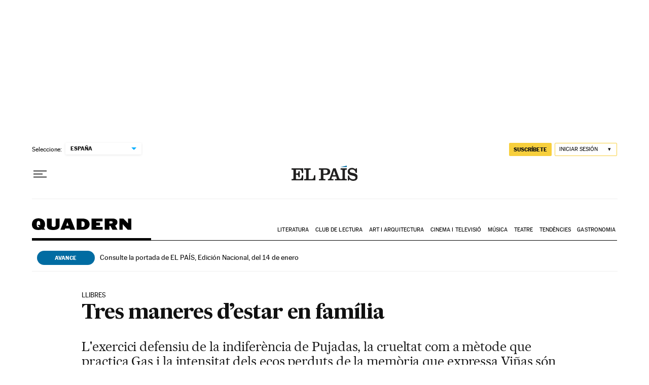

--- FILE ---
content_type: application/javascript; charset=utf-8
request_url: https://fundingchoicesmessages.google.com/f/AGSKWxWcGy4qD2HEgdpqAoUQT6eQeZ2Z_2D7itiYYzPW814XekW61uNk9qQFkXHUJxf99yqz7-j3p-B-43_BkKCWIcUBJnOM3o-ykiW7DJxVhBWV7qVpY3o9fvEmlM6PFe-gAm2EYJw=?fccs=W251bGwsbnVsbCxudWxsLG51bGwsbnVsbCxudWxsLFsxNzY4MzY2MzAwLDU1MDAwMDAwMF0sbnVsbCxudWxsLG51bGwsW251bGwsWzcsNl0sbnVsbCxudWxsLG51bGwsbnVsbCxudWxsLG51bGwsbnVsbCxudWxsLG51bGwsMV0sImh0dHBzOi8vZWxwYWlzLmNvbS9jYXQvMjAyMS8wNC8wOC9jdWx0dXJhLzE2MTc4NzY0MTNfMzQ3Mjg3Lmh0bWwiLG51bGwsW1s4LCJHUDJhalpYUUFnYyJdLFs5LCJlbi1VUyJdLFsxNiwiWzEsMSwxXSJdLFsxOSwiMiJdLFsxNywiWzBdIl0sWzI0LCIiXSxbMjksImZhbHNlIl1dXQ
body_size: 106
content:
if (typeof __googlefc.fcKernelManager.run === 'function') {"use strict";this.default_ContributorServingResponseClientJs=this.default_ContributorServingResponseClientJs||{};(function(_){var window=this;
try{
var np=function(a){this.A=_.t(a)};_.u(np,_.J);var op=function(a){this.A=_.t(a)};_.u(op,_.J);op.prototype.getWhitelistStatus=function(){return _.F(this,2)};var pp=function(a){this.A=_.t(a)};_.u(pp,_.J);var qp=_.Zc(pp),rp=function(a,b,c){this.B=a;this.j=_.A(b,np,1);this.l=_.A(b,_.Nk,3);this.F=_.A(b,op,4);a=this.B.location.hostname;this.D=_.Dg(this.j,2)&&_.O(this.j,2)!==""?_.O(this.j,2):a;a=new _.Og(_.Ok(this.l));this.C=new _.bh(_.q.document,this.D,a);this.console=null;this.o=new _.jp(this.B,c,a)};
rp.prototype.run=function(){if(_.O(this.j,3)){var a=this.C,b=_.O(this.j,3),c=_.dh(a),d=new _.Ug;b=_.fg(d,1,b);c=_.C(c,1,b);_.hh(a,c)}else _.eh(this.C,"FCNEC");_.lp(this.o,_.A(this.l,_.Ae,1),this.l.getDefaultConsentRevocationText(),this.l.getDefaultConsentRevocationCloseText(),this.l.getDefaultConsentRevocationAttestationText(),this.D);_.mp(this.o,_.F(this.F,1),this.F.getWhitelistStatus());var e;a=(e=this.B.googlefc)==null?void 0:e.__executeManualDeployment;a!==void 0&&typeof a==="function"&&_.Qo(this.o.G,
"manualDeploymentApi")};var sp=function(){};sp.prototype.run=function(a,b,c){var d;return _.v(function(e){d=qp(b);(new rp(a,d,c)).run();return e.return({})})};_.Rk(7,new sp);
}catch(e){_._DumpException(e)}
}).call(this,this.default_ContributorServingResponseClientJs);
// Google Inc.

//# sourceURL=/_/mss/boq-content-ads-contributor/_/js/k=boq-content-ads-contributor.ContributorServingResponseClientJs.en_US.GP2ajZXQAgc.es5.O/d=1/exm=ad_blocking_detection_executable,kernel_loader,loader_js_executable/ed=1/rs=AJlcJMwxu1KDYCo_MT4gCPaAdBlhVAdLlg/m=cookie_refresh_executable
__googlefc.fcKernelManager.run('\x5b\x5b\x5b7,\x22\x5b\x5bnull,\\\x22elpais.com\\\x22,\\\x22AKsRol8_YmDSdjmkRXqmUmNc13wxmUrkz3_4gB_H-UM0uzeHSqxHwxpVj7Rl81M9wT0Ttvqt4Ov0HxBi_PSjB65uwnk83OjXDT666l22H6ujCT0fiMQ6ELjv5kcn6lwJjS7toLtHZb15y8-Go8rgvlK2heqvTkecYg\\\\u003d\\\\u003d\\\x22\x5d,null,\x5b\x5bnull,null,null,\\\x22https:\/\/fundingchoicesmessages.google.com\/f\/AGSKWxVC8GG40GFXG-wnGlW_KWo19Zl2iqZsFEXjSsg_7GVqOMP0CSAX69-vaF2wONw1woYZdsmSpd-jmRZiP-jdZ3JqwDaCel0EB3XNAWewVYrcu8_bdYaqK7x30m2nMHVqvPnMjMs\\\\u003d\\\x22\x5d,null,null,\x5bnull,null,null,\\\x22https:\/\/fundingchoicesmessages.google.com\/el\/AGSKWxXaFaZSoqAnKWb5k060UOokk-OPyJIZ8Ia-kMR7Vb0wIcBxYcHPVFrXeQA5MGnkUeUCm5JbzJXRqTOh6c2V4fEZEbbt_D8m9P8D5--b7ORLb_JyCTaLS5RoQxbwfN7gTIrqK5I\\\\u003d\\\x22\x5d,null,\x5bnull,\x5b7,6\x5d,null,null,null,null,null,null,null,null,null,1\x5d\x5d,\x5b3,1\x5d\x5d\x22\x5d\x5d,\x5bnull,null,null,\x22https:\/\/fundingchoicesmessages.google.com\/f\/AGSKWxWxv1w8l1SKPNvHMy1mZNarHwQJwP5DOY1mQ7eRa-gCVghkdW3hAtT9aNFFZJ0307NKqVwQ5-i9QmDA1DQJAFclO5jPv9B6urrIZ_GQEuHR7h-PDyToOAN91IwdIaJ0-8PXUSs\\u003d\x22\x5d\x5d');}

--- FILE ---
content_type: application/javascript; charset=utf-8
request_url: https://fundingchoicesmessages.google.com/f/AGSKWxVva5kFFfZ2FPr7MjqzDDkU03A4ycQ673Z7asA51PSJBa5x6B3SpbCK38F6yY13aNTWs_GEWHPVMYn_QbXUalHpfwGQehx25A0k1v99smTjFBcMqXeZJi0-9OSDVLgrF9IIU8MRMHMvViS7ggoXrndVEf1RzbLixyRL3uhRRktDiwd2zYrhpMhrEluF/_/adv_head..vert.ad._pushads./buysellads./ad-view-
body_size: -1289
content:
window['46c6a30d-137c-403f-a8d4-614f537fec13'] = true;